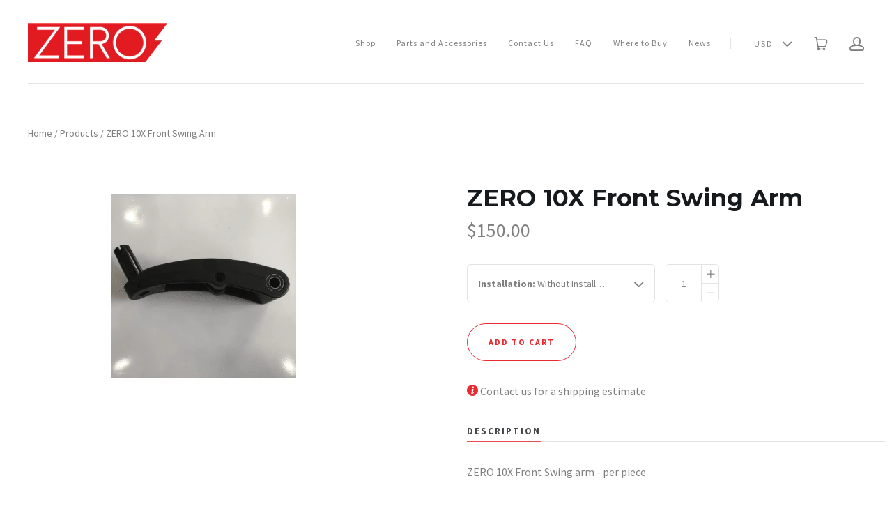

--- FILE ---
content_type: text/html; charset=utf-8
request_url: https://zeroelectricscooter.com/products/zero-10x-swing-arm-1
body_size: 14212
content:

<!doctype html>
<!--[if lt IE 7]><html class="no-js lt-ie10 lt-ie9 lt-ie8 lt-ie7" lang="en"><![endif]-->
<!--[if IE 7]><html class="no-js lt-ie10 lt-ie9 lt-ie8" lang="en"><![endif]-->
<!--[if IE 8]><html class="no-js lt-ie10 lt-ie9" lang="en"><![endif]-->
<!--[if IE 9 ]><html class="ie9 lt-ie10 no-js" lang="en"><![endif]-->
<!--[if (gt IE 9)|!(IE)]><html class="no-js" lang="en"><![endif]-->

<head>
  <meta charset="utf-8">
  <meta http-equiv="x-ua-compatible" content="ie=edge">

  

  
    <title>ZERO 10X Front Swing Arm | ZERO Electric Scooters</title>
  

  
    <meta name="description" content="ZERO 10X Front Swing arm - per piece" />
  

  
  <link rel="shortcut icon" href="//zeroelectricscooter.com/cdn/shop/files/3_28_32x32.jpg?v=1614314141" type="image/png">


  <link rel="canonical" href="https://zeroelectricscooter.com/products/zero-10x-swing-arm-1" />
  <meta name="viewport" content="width=device-width,initial-scale=1" />

  <script>window.performance && window.performance.mark && window.performance.mark('shopify.content_for_header.start');</script><meta id="shopify-digital-wallet" name="shopify-digital-wallet" content="/18097915/digital_wallets/dialog">
<meta name="shopify-checkout-api-token" content="41cd967425e9eb32aa036e19dcab938a">
<meta id="in-context-paypal-metadata" data-shop-id="18097915" data-venmo-supported="false" data-environment="production" data-locale="en_US" data-paypal-v4="true" data-currency="USD">
<link rel="alternate" type="application/json+oembed" href="https://zeroelectricscooter.com/products/zero-10x-swing-arm-1.oembed">
<script async="async" src="/checkouts/internal/preloads.js?locale=en-US"></script>
<link rel="preconnect" href="https://shop.app" crossorigin="anonymous">
<script async="async" src="https://shop.app/checkouts/internal/preloads.js?locale=en-US&shop_id=18097915" crossorigin="anonymous"></script>
<script id="apple-pay-shop-capabilities" type="application/json">{"shopId":18097915,"countryCode":"SG","currencyCode":"USD","merchantCapabilities":["supports3DS"],"merchantId":"gid:\/\/shopify\/Shop\/18097915","merchantName":"ZERO Electric Scooters","requiredBillingContactFields":["postalAddress","email","phone"],"requiredShippingContactFields":["postalAddress","email","phone"],"shippingType":"shipping","supportedNetworks":["visa","masterCard","amex"],"total":{"type":"pending","label":"ZERO Electric Scooters","amount":"1.00"},"shopifyPaymentsEnabled":true,"supportsSubscriptions":true}</script>
<script id="shopify-features" type="application/json">{"accessToken":"41cd967425e9eb32aa036e19dcab938a","betas":["rich-media-storefront-analytics"],"domain":"zeroelectricscooter.com","predictiveSearch":true,"shopId":18097915,"locale":"en"}</script>
<script>var Shopify = Shopify || {};
Shopify.shop = "batterysolutions.myshopify.com";
Shopify.locale = "en";
Shopify.currency = {"active":"USD","rate":"1.0"};
Shopify.country = "US";
Shopify.theme = {"name":"Launch","id":143471361,"schema_name":"Launch","schema_version":"v2.3.5","theme_store_id":793,"role":"main"};
Shopify.theme.handle = "null";
Shopify.theme.style = {"id":null,"handle":null};
Shopify.cdnHost = "zeroelectricscooter.com/cdn";
Shopify.routes = Shopify.routes || {};
Shopify.routes.root = "/";</script>
<script type="module">!function(o){(o.Shopify=o.Shopify||{}).modules=!0}(window);</script>
<script>!function(o){function n(){var o=[];function n(){o.push(Array.prototype.slice.apply(arguments))}return n.q=o,n}var t=o.Shopify=o.Shopify||{};t.loadFeatures=n(),t.autoloadFeatures=n()}(window);</script>
<script>
  window.ShopifyPay = window.ShopifyPay || {};
  window.ShopifyPay.apiHost = "shop.app\/pay";
  window.ShopifyPay.redirectState = null;
</script>
<script id="shop-js-analytics" type="application/json">{"pageType":"product"}</script>
<script defer="defer" async type="module" src="//zeroelectricscooter.com/cdn/shopifycloud/shop-js/modules/v2/client.init-shop-cart-sync_C5BV16lS.en.esm.js"></script>
<script defer="defer" async type="module" src="//zeroelectricscooter.com/cdn/shopifycloud/shop-js/modules/v2/chunk.common_CygWptCX.esm.js"></script>
<script type="module">
  await import("//zeroelectricscooter.com/cdn/shopifycloud/shop-js/modules/v2/client.init-shop-cart-sync_C5BV16lS.en.esm.js");
await import("//zeroelectricscooter.com/cdn/shopifycloud/shop-js/modules/v2/chunk.common_CygWptCX.esm.js");

  window.Shopify.SignInWithShop?.initShopCartSync?.({"fedCMEnabled":true,"windoidEnabled":true});

</script>
<script>
  window.Shopify = window.Shopify || {};
  if (!window.Shopify.featureAssets) window.Shopify.featureAssets = {};
  window.Shopify.featureAssets['shop-js'] = {"shop-cart-sync":["modules/v2/client.shop-cart-sync_ZFArdW7E.en.esm.js","modules/v2/chunk.common_CygWptCX.esm.js"],"init-fed-cm":["modules/v2/client.init-fed-cm_CmiC4vf6.en.esm.js","modules/v2/chunk.common_CygWptCX.esm.js"],"shop-button":["modules/v2/client.shop-button_tlx5R9nI.en.esm.js","modules/v2/chunk.common_CygWptCX.esm.js"],"shop-cash-offers":["modules/v2/client.shop-cash-offers_DOA2yAJr.en.esm.js","modules/v2/chunk.common_CygWptCX.esm.js","modules/v2/chunk.modal_D71HUcav.esm.js"],"init-windoid":["modules/v2/client.init-windoid_sURxWdc1.en.esm.js","modules/v2/chunk.common_CygWptCX.esm.js"],"shop-toast-manager":["modules/v2/client.shop-toast-manager_ClPi3nE9.en.esm.js","modules/v2/chunk.common_CygWptCX.esm.js"],"init-shop-email-lookup-coordinator":["modules/v2/client.init-shop-email-lookup-coordinator_B8hsDcYM.en.esm.js","modules/v2/chunk.common_CygWptCX.esm.js"],"init-shop-cart-sync":["modules/v2/client.init-shop-cart-sync_C5BV16lS.en.esm.js","modules/v2/chunk.common_CygWptCX.esm.js"],"avatar":["modules/v2/client.avatar_BTnouDA3.en.esm.js"],"pay-button":["modules/v2/client.pay-button_FdsNuTd3.en.esm.js","modules/v2/chunk.common_CygWptCX.esm.js"],"init-customer-accounts":["modules/v2/client.init-customer-accounts_DxDtT_ad.en.esm.js","modules/v2/client.shop-login-button_C5VAVYt1.en.esm.js","modules/v2/chunk.common_CygWptCX.esm.js","modules/v2/chunk.modal_D71HUcav.esm.js"],"init-shop-for-new-customer-accounts":["modules/v2/client.init-shop-for-new-customer-accounts_ChsxoAhi.en.esm.js","modules/v2/client.shop-login-button_C5VAVYt1.en.esm.js","modules/v2/chunk.common_CygWptCX.esm.js","modules/v2/chunk.modal_D71HUcav.esm.js"],"shop-login-button":["modules/v2/client.shop-login-button_C5VAVYt1.en.esm.js","modules/v2/chunk.common_CygWptCX.esm.js","modules/v2/chunk.modal_D71HUcav.esm.js"],"init-customer-accounts-sign-up":["modules/v2/client.init-customer-accounts-sign-up_CPSyQ0Tj.en.esm.js","modules/v2/client.shop-login-button_C5VAVYt1.en.esm.js","modules/v2/chunk.common_CygWptCX.esm.js","modules/v2/chunk.modal_D71HUcav.esm.js"],"shop-follow-button":["modules/v2/client.shop-follow-button_Cva4Ekp9.en.esm.js","modules/v2/chunk.common_CygWptCX.esm.js","modules/v2/chunk.modal_D71HUcav.esm.js"],"checkout-modal":["modules/v2/client.checkout-modal_BPM8l0SH.en.esm.js","modules/v2/chunk.common_CygWptCX.esm.js","modules/v2/chunk.modal_D71HUcav.esm.js"],"lead-capture":["modules/v2/client.lead-capture_Bi8yE_yS.en.esm.js","modules/v2/chunk.common_CygWptCX.esm.js","modules/v2/chunk.modal_D71HUcav.esm.js"],"shop-login":["modules/v2/client.shop-login_D6lNrXab.en.esm.js","modules/v2/chunk.common_CygWptCX.esm.js","modules/v2/chunk.modal_D71HUcav.esm.js"],"payment-terms":["modules/v2/client.payment-terms_CZxnsJam.en.esm.js","modules/v2/chunk.common_CygWptCX.esm.js","modules/v2/chunk.modal_D71HUcav.esm.js"]};
</script>
<script id="__st">var __st={"a":18097915,"offset":28800,"reqid":"332775e5-f0cc-442f-9002-adea9aaece6b-1768789978","pageurl":"zeroelectricscooter.com\/products\/zero-10x-swing-arm-1","u":"419629821458","p":"product","rtyp":"product","rid":5250944041121};</script>
<script>window.ShopifyPaypalV4VisibilityTracking = true;</script>
<script id="captcha-bootstrap">!function(){'use strict';const t='contact',e='account',n='new_comment',o=[[t,t],['blogs',n],['comments',n],[t,'customer']],c=[[e,'customer_login'],[e,'guest_login'],[e,'recover_customer_password'],[e,'create_customer']],r=t=>t.map((([t,e])=>`form[action*='/${t}']:not([data-nocaptcha='true']) input[name='form_type'][value='${e}']`)).join(','),a=t=>()=>t?[...document.querySelectorAll(t)].map((t=>t.form)):[];function s(){const t=[...o],e=r(t);return a(e)}const i='password',u='form_key',d=['recaptcha-v3-token','g-recaptcha-response','h-captcha-response',i],f=()=>{try{return window.sessionStorage}catch{return}},m='__shopify_v',_=t=>t.elements[u];function p(t,e,n=!1){try{const o=window.sessionStorage,c=JSON.parse(o.getItem(e)),{data:r}=function(t){const{data:e,action:n}=t;return t[m]||n?{data:e,action:n}:{data:t,action:n}}(c);for(const[e,n]of Object.entries(r))t.elements[e]&&(t.elements[e].value=n);n&&o.removeItem(e)}catch(o){console.error('form repopulation failed',{error:o})}}const l='form_type',E='cptcha';function T(t){t.dataset[E]=!0}const w=window,h=w.document,L='Shopify',v='ce_forms',y='captcha';let A=!1;((t,e)=>{const n=(g='f06e6c50-85a8-45c8-87d0-21a2b65856fe',I='https://cdn.shopify.com/shopifycloud/storefront-forms-hcaptcha/ce_storefront_forms_captcha_hcaptcha.v1.5.2.iife.js',D={infoText:'Protected by hCaptcha',privacyText:'Privacy',termsText:'Terms'},(t,e,n)=>{const o=w[L][v],c=o.bindForm;if(c)return c(t,g,e,D).then(n);var r;o.q.push([[t,g,e,D],n]),r=I,A||(h.body.append(Object.assign(h.createElement('script'),{id:'captcha-provider',async:!0,src:r})),A=!0)});var g,I,D;w[L]=w[L]||{},w[L][v]=w[L][v]||{},w[L][v].q=[],w[L][y]=w[L][y]||{},w[L][y].protect=function(t,e){n(t,void 0,e),T(t)},Object.freeze(w[L][y]),function(t,e,n,w,h,L){const[v,y,A,g]=function(t,e,n){const i=e?o:[],u=t?c:[],d=[...i,...u],f=r(d),m=r(i),_=r(d.filter((([t,e])=>n.includes(e))));return[a(f),a(m),a(_),s()]}(w,h,L),I=t=>{const e=t.target;return e instanceof HTMLFormElement?e:e&&e.form},D=t=>v().includes(t);t.addEventListener('submit',(t=>{const e=I(t);if(!e)return;const n=D(e)&&!e.dataset.hcaptchaBound&&!e.dataset.recaptchaBound,o=_(e),c=g().includes(e)&&(!o||!o.value);(n||c)&&t.preventDefault(),c&&!n&&(function(t){try{if(!f())return;!function(t){const e=f();if(!e)return;const n=_(t);if(!n)return;const o=n.value;o&&e.removeItem(o)}(t);const e=Array.from(Array(32),(()=>Math.random().toString(36)[2])).join('');!function(t,e){_(t)||t.append(Object.assign(document.createElement('input'),{type:'hidden',name:u})),t.elements[u].value=e}(t,e),function(t,e){const n=f();if(!n)return;const o=[...t.querySelectorAll(`input[type='${i}']`)].map((({name:t})=>t)),c=[...d,...o],r={};for(const[a,s]of new FormData(t).entries())c.includes(a)||(r[a]=s);n.setItem(e,JSON.stringify({[m]:1,action:t.action,data:r}))}(t,e)}catch(e){console.error('failed to persist form',e)}}(e),e.submit())}));const S=(t,e)=>{t&&!t.dataset[E]&&(n(t,e.some((e=>e===t))),T(t))};for(const o of['focusin','change'])t.addEventListener(o,(t=>{const e=I(t);D(e)&&S(e,y())}));const B=e.get('form_key'),M=e.get(l),P=B&&M;t.addEventListener('DOMContentLoaded',(()=>{const t=y();if(P)for(const e of t)e.elements[l].value===M&&p(e,B);[...new Set([...A(),...v().filter((t=>'true'===t.dataset.shopifyCaptcha))])].forEach((e=>S(e,t)))}))}(h,new URLSearchParams(w.location.search),n,t,e,['guest_login'])})(!0,!0)}();</script>
<script integrity="sha256-4kQ18oKyAcykRKYeNunJcIwy7WH5gtpwJnB7kiuLZ1E=" data-source-attribution="shopify.loadfeatures" defer="defer" src="//zeroelectricscooter.com/cdn/shopifycloud/storefront/assets/storefront/load_feature-a0a9edcb.js" crossorigin="anonymous"></script>
<script crossorigin="anonymous" defer="defer" src="//zeroelectricscooter.com/cdn/shopifycloud/storefront/assets/shopify_pay/storefront-65b4c6d7.js?v=20250812"></script>
<script data-source-attribution="shopify.dynamic_checkout.dynamic.init">var Shopify=Shopify||{};Shopify.PaymentButton=Shopify.PaymentButton||{isStorefrontPortableWallets:!0,init:function(){window.Shopify.PaymentButton.init=function(){};var t=document.createElement("script");t.src="https://zeroelectricscooter.com/cdn/shopifycloud/portable-wallets/latest/portable-wallets.en.js",t.type="module",document.head.appendChild(t)}};
</script>
<script data-source-attribution="shopify.dynamic_checkout.buyer_consent">
  function portableWalletsHideBuyerConsent(e){var t=document.getElementById("shopify-buyer-consent"),n=document.getElementById("shopify-subscription-policy-button");t&&n&&(t.classList.add("hidden"),t.setAttribute("aria-hidden","true"),n.removeEventListener("click",e))}function portableWalletsShowBuyerConsent(e){var t=document.getElementById("shopify-buyer-consent"),n=document.getElementById("shopify-subscription-policy-button");t&&n&&(t.classList.remove("hidden"),t.removeAttribute("aria-hidden"),n.addEventListener("click",e))}window.Shopify?.PaymentButton&&(window.Shopify.PaymentButton.hideBuyerConsent=portableWalletsHideBuyerConsent,window.Shopify.PaymentButton.showBuyerConsent=portableWalletsShowBuyerConsent);
</script>
<script data-source-attribution="shopify.dynamic_checkout.cart.bootstrap">document.addEventListener("DOMContentLoaded",(function(){function t(){return document.querySelector("shopify-accelerated-checkout-cart, shopify-accelerated-checkout")}if(t())Shopify.PaymentButton.init();else{new MutationObserver((function(e,n){t()&&(Shopify.PaymentButton.init(),n.disconnect())})).observe(document.body,{childList:!0,subtree:!0})}}));
</script>
<link id="shopify-accelerated-checkout-styles" rel="stylesheet" media="screen" href="https://zeroelectricscooter.com/cdn/shopifycloud/portable-wallets/latest/accelerated-checkout-backwards-compat.css" crossorigin="anonymous">
<style id="shopify-accelerated-checkout-cart">
        #shopify-buyer-consent {
  margin-top: 1em;
  display: inline-block;
  width: 100%;
}

#shopify-buyer-consent.hidden {
  display: none;
}

#shopify-subscription-policy-button {
  background: none;
  border: none;
  padding: 0;
  text-decoration: underline;
  font-size: inherit;
  cursor: pointer;
}

#shopify-subscription-policy-button::before {
  box-shadow: none;
}

      </style>

<script>window.performance && window.performance.mark && window.performance.mark('shopify.content_for_header.end');</script>

  




<meta property="og:site_name" content="ZERO Electric Scooters">
<meta property="og:url" content="https://zeroelectricscooter.com/products/zero-10x-swing-arm-1">
<meta property="og:title" content="ZERO 10X Front Swing Arm">
<meta property="og:type" content="product">
<meta property="og:description" content="ZERO 10X Front Swing arm - per piece"><meta property="og:price:amount" content="150.00">
  <meta property="og:price:currency" content="USD"><meta property="og:image" content="http://zeroelectricscooter.com/cdn/shop/products/Screen_Shot_2018-10-22_at_12.27.36_pm_1710a793-aca1-4842-a753-c81508b7de4e_1024x1024.png?v=1634351771">
<meta property="og:image:secure_url" content="https://zeroelectricscooter.com/cdn/shop/products/Screen_Shot_2018-10-22_at_12.27.36_pm_1710a793-aca1-4842-a753-c81508b7de4e_1024x1024.png?v=1634351771">

<meta name="twitter:site" content="@">
<meta name="twitter:card" content="summary_large_image">
<meta name="twitter:title" content="ZERO 10X Front Swing Arm">
<meta name="twitter:description" content="ZERO 10X Front Swing arm - per piece">

  <link rel="preconnect" href="//cdn.shopify.com">
<link rel="preconnect" href="//code.ionicframework.com">
<link rel="preconnect" href="//fonts.googleapis.com">

<!-- Theme CSS -->
<link href="//zeroelectricscooter.com/cdn/shop/t/3/assets/theme.scss.css?v=9423503937771206091674755973" rel="stylesheet" type="text/css" media="all" />
<link href="//code.ionicframework.com/ionicons/2.0.1/css/ionicons.min.css" rel="stylesheet" type="text/css" media="all" />

<!-- Theme Google Fonts -->




            <link href='//fonts.googleapis.com/css?family=Source+Sans+Pro:300italic,400italic,700italic,300,400,700' rel='stylesheet' type='text/css'>            <link href='//fonts.googleapis.com/css?family=Montserrat:400,700' rel='stylesheet' type='text/css'>                                                


<!-- Store object -->




  <script type="text/javascript">    Theme = {};    Theme.version = "2.3.5";    Theme.currency = 'USD';    shopCurrency = 'USD'; /* used by shipping calculator */    Theme.moneyFormat = "${{amount}}";    Theme.moneyFormatCurrency = "${{amount}} USD";          Theme.currencySwitcher = true;              Theme.currencySwitcherFormat = 'money_with_currency_format';        Theme.moneyFormat = "${{amount}} USD";                    Theme.defaultCurrency = 'USD';            </script>


  
  <link href="//zeroelectricscooter.com/cdn/shop/t/3/assets/vallenato.css?v=2350978033421672651522343535" rel="stylesheet" type="text/css" media="all" />
  <script src="//zeroelectricscooter.com/cdn/shop/t/3/assets/vallenato.js?v=116283344372471594561522336831" type="text/javascript"></script>
<link href="https://monorail-edge.shopifysvc.com" rel="dns-prefetch">
<script>(function(){if ("sendBeacon" in navigator && "performance" in window) {try {var session_token_from_headers = performance.getEntriesByType('navigation')[0].serverTiming.find(x => x.name == '_s').description;} catch {var session_token_from_headers = undefined;}var session_cookie_matches = document.cookie.match(/_shopify_s=([^;]*)/);var session_token_from_cookie = session_cookie_matches && session_cookie_matches.length === 2 ? session_cookie_matches[1] : "";var session_token = session_token_from_headers || session_token_from_cookie || "";function handle_abandonment_event(e) {var entries = performance.getEntries().filter(function(entry) {return /monorail-edge.shopifysvc.com/.test(entry.name);});if (!window.abandonment_tracked && entries.length === 0) {window.abandonment_tracked = true;var currentMs = Date.now();var navigation_start = performance.timing.navigationStart;var payload = {shop_id: 18097915,url: window.location.href,navigation_start,duration: currentMs - navigation_start,session_token,page_type: "product"};window.navigator.sendBeacon("https://monorail-edge.shopifysvc.com/v1/produce", JSON.stringify({schema_id: "online_store_buyer_site_abandonment/1.1",payload: payload,metadata: {event_created_at_ms: currentMs,event_sent_at_ms: currentMs}}));}}window.addEventListener('pagehide', handle_abandonment_event);}}());</script>
<script id="web-pixels-manager-setup">(function e(e,d,r,n,o){if(void 0===o&&(o={}),!Boolean(null===(a=null===(i=window.Shopify)||void 0===i?void 0:i.analytics)||void 0===a?void 0:a.replayQueue)){var i,a;window.Shopify=window.Shopify||{};var t=window.Shopify;t.analytics=t.analytics||{};var s=t.analytics;s.replayQueue=[],s.publish=function(e,d,r){return s.replayQueue.push([e,d,r]),!0};try{self.performance.mark("wpm:start")}catch(e){}var l=function(){var e={modern:/Edge?\/(1{2}[4-9]|1[2-9]\d|[2-9]\d{2}|\d{4,})\.\d+(\.\d+|)|Firefox\/(1{2}[4-9]|1[2-9]\d|[2-9]\d{2}|\d{4,})\.\d+(\.\d+|)|Chrom(ium|e)\/(9{2}|\d{3,})\.\d+(\.\d+|)|(Maci|X1{2}).+ Version\/(15\.\d+|(1[6-9]|[2-9]\d|\d{3,})\.\d+)([,.]\d+|)( \(\w+\)|)( Mobile\/\w+|) Safari\/|Chrome.+OPR\/(9{2}|\d{3,})\.\d+\.\d+|(CPU[ +]OS|iPhone[ +]OS|CPU[ +]iPhone|CPU IPhone OS|CPU iPad OS)[ +]+(15[._]\d+|(1[6-9]|[2-9]\d|\d{3,})[._]\d+)([._]\d+|)|Android:?[ /-](13[3-9]|1[4-9]\d|[2-9]\d{2}|\d{4,})(\.\d+|)(\.\d+|)|Android.+Firefox\/(13[5-9]|1[4-9]\d|[2-9]\d{2}|\d{4,})\.\d+(\.\d+|)|Android.+Chrom(ium|e)\/(13[3-9]|1[4-9]\d|[2-9]\d{2}|\d{4,})\.\d+(\.\d+|)|SamsungBrowser\/([2-9]\d|\d{3,})\.\d+/,legacy:/Edge?\/(1[6-9]|[2-9]\d|\d{3,})\.\d+(\.\d+|)|Firefox\/(5[4-9]|[6-9]\d|\d{3,})\.\d+(\.\d+|)|Chrom(ium|e)\/(5[1-9]|[6-9]\d|\d{3,})\.\d+(\.\d+|)([\d.]+$|.*Safari\/(?![\d.]+ Edge\/[\d.]+$))|(Maci|X1{2}).+ Version\/(10\.\d+|(1[1-9]|[2-9]\d|\d{3,})\.\d+)([,.]\d+|)( \(\w+\)|)( Mobile\/\w+|) Safari\/|Chrome.+OPR\/(3[89]|[4-9]\d|\d{3,})\.\d+\.\d+|(CPU[ +]OS|iPhone[ +]OS|CPU[ +]iPhone|CPU IPhone OS|CPU iPad OS)[ +]+(10[._]\d+|(1[1-9]|[2-9]\d|\d{3,})[._]\d+)([._]\d+|)|Android:?[ /-](13[3-9]|1[4-9]\d|[2-9]\d{2}|\d{4,})(\.\d+|)(\.\d+|)|Mobile Safari.+OPR\/([89]\d|\d{3,})\.\d+\.\d+|Android.+Firefox\/(13[5-9]|1[4-9]\d|[2-9]\d{2}|\d{4,})\.\d+(\.\d+|)|Android.+Chrom(ium|e)\/(13[3-9]|1[4-9]\d|[2-9]\d{2}|\d{4,})\.\d+(\.\d+|)|Android.+(UC? ?Browser|UCWEB|U3)[ /]?(15\.([5-9]|\d{2,})|(1[6-9]|[2-9]\d|\d{3,})\.\d+)\.\d+|SamsungBrowser\/(5\.\d+|([6-9]|\d{2,})\.\d+)|Android.+MQ{2}Browser\/(14(\.(9|\d{2,})|)|(1[5-9]|[2-9]\d|\d{3,})(\.\d+|))(\.\d+|)|K[Aa][Ii]OS\/(3\.\d+|([4-9]|\d{2,})\.\d+)(\.\d+|)/},d=e.modern,r=e.legacy,n=navigator.userAgent;return n.match(d)?"modern":n.match(r)?"legacy":"unknown"}(),u="modern"===l?"modern":"legacy",c=(null!=n?n:{modern:"",legacy:""})[u],f=function(e){return[e.baseUrl,"/wpm","/b",e.hashVersion,"modern"===e.buildTarget?"m":"l",".js"].join("")}({baseUrl:d,hashVersion:r,buildTarget:u}),m=function(e){var d=e.version,r=e.bundleTarget,n=e.surface,o=e.pageUrl,i=e.monorailEndpoint;return{emit:function(e){var a=e.status,t=e.errorMsg,s=(new Date).getTime(),l=JSON.stringify({metadata:{event_sent_at_ms:s},events:[{schema_id:"web_pixels_manager_load/3.1",payload:{version:d,bundle_target:r,page_url:o,status:a,surface:n,error_msg:t},metadata:{event_created_at_ms:s}}]});if(!i)return console&&console.warn&&console.warn("[Web Pixels Manager] No Monorail endpoint provided, skipping logging."),!1;try{return self.navigator.sendBeacon.bind(self.navigator)(i,l)}catch(e){}var u=new XMLHttpRequest;try{return u.open("POST",i,!0),u.setRequestHeader("Content-Type","text/plain"),u.send(l),!0}catch(e){return console&&console.warn&&console.warn("[Web Pixels Manager] Got an unhandled error while logging to Monorail."),!1}}}}({version:r,bundleTarget:l,surface:e.surface,pageUrl:self.location.href,monorailEndpoint:e.monorailEndpoint});try{o.browserTarget=l,function(e){var d=e.src,r=e.async,n=void 0===r||r,o=e.onload,i=e.onerror,a=e.sri,t=e.scriptDataAttributes,s=void 0===t?{}:t,l=document.createElement("script"),u=document.querySelector("head"),c=document.querySelector("body");if(l.async=n,l.src=d,a&&(l.integrity=a,l.crossOrigin="anonymous"),s)for(var f in s)if(Object.prototype.hasOwnProperty.call(s,f))try{l.dataset[f]=s[f]}catch(e){}if(o&&l.addEventListener("load",o),i&&l.addEventListener("error",i),u)u.appendChild(l);else{if(!c)throw new Error("Did not find a head or body element to append the script");c.appendChild(l)}}({src:f,async:!0,onload:function(){if(!function(){var e,d;return Boolean(null===(d=null===(e=window.Shopify)||void 0===e?void 0:e.analytics)||void 0===d?void 0:d.initialized)}()){var d=window.webPixelsManager.init(e)||void 0;if(d){var r=window.Shopify.analytics;r.replayQueue.forEach((function(e){var r=e[0],n=e[1],o=e[2];d.publishCustomEvent(r,n,o)})),r.replayQueue=[],r.publish=d.publishCustomEvent,r.visitor=d.visitor,r.initialized=!0}}},onerror:function(){return m.emit({status:"failed",errorMsg:"".concat(f," has failed to load")})},sri:function(e){var d=/^sha384-[A-Za-z0-9+/=]+$/;return"string"==typeof e&&d.test(e)}(c)?c:"",scriptDataAttributes:o}),m.emit({status:"loading"})}catch(e){m.emit({status:"failed",errorMsg:(null==e?void 0:e.message)||"Unknown error"})}}})({shopId: 18097915,storefrontBaseUrl: "https://zeroelectricscooter.com",extensionsBaseUrl: "https://extensions.shopifycdn.com/cdn/shopifycloud/web-pixels-manager",monorailEndpoint: "https://monorail-edge.shopifysvc.com/unstable/produce_batch",surface: "storefront-renderer",enabledBetaFlags: ["2dca8a86"],webPixelsConfigList: [{"id":"58949793","eventPayloadVersion":"v1","runtimeContext":"LAX","scriptVersion":"1","type":"CUSTOM","privacyPurposes":["MARKETING"],"name":"Meta pixel (migrated)"},{"id":"104497313","eventPayloadVersion":"v1","runtimeContext":"LAX","scriptVersion":"1","type":"CUSTOM","privacyPurposes":["ANALYTICS"],"name":"Google Analytics tag (migrated)"},{"id":"shopify-app-pixel","configuration":"{}","eventPayloadVersion":"v1","runtimeContext":"STRICT","scriptVersion":"0450","apiClientId":"shopify-pixel","type":"APP","privacyPurposes":["ANALYTICS","MARKETING"]},{"id":"shopify-custom-pixel","eventPayloadVersion":"v1","runtimeContext":"LAX","scriptVersion":"0450","apiClientId":"shopify-pixel","type":"CUSTOM","privacyPurposes":["ANALYTICS","MARKETING"]}],isMerchantRequest: false,initData: {"shop":{"name":"ZERO Electric Scooters","paymentSettings":{"currencyCode":"USD"},"myshopifyDomain":"batterysolutions.myshopify.com","countryCode":"SG","storefrontUrl":"https:\/\/zeroelectricscooter.com"},"customer":null,"cart":null,"checkout":null,"productVariants":[{"price":{"amount":150.0,"currencyCode":"USD"},"product":{"title":"ZERO 10X Front Swing Arm","vendor":"ZERO","id":"5250944041121","untranslatedTitle":"ZERO 10X Front Swing Arm","url":"\/products\/zero-10x-swing-arm-1","type":"Spare Parts"},"id":"34511227224225","image":{"src":"\/\/zeroelectricscooter.com\/cdn\/shop\/products\/Screen_Shot_2018-10-22_at_12.27.36_pm_1710a793-aca1-4842-a753-c81508b7de4e.png?v=1634351771"},"sku":"ZERO-10X-ARM-FRN","title":"Without Installation","untranslatedTitle":"Without Installation"},{"price":{"amount":180.0,"currencyCode":"USD"},"product":{"title":"ZERO 10X Front Swing Arm","vendor":"ZERO","id":"5250944041121","untranslatedTitle":"ZERO 10X Front Swing Arm","url":"\/products\/zero-10x-swing-arm-1","type":"Spare Parts"},"id":"34511227256993","image":{"src":"\/\/zeroelectricscooter.com\/cdn\/shop\/products\/Screen_Shot_2018-10-22_at_12.27.36_pm_1710a793-aca1-4842-a753-c81508b7de4e.png?v=1634351771"},"sku":"ZERO-10X-ARM-FRN-INS","title":"With Installation","untranslatedTitle":"With Installation"}],"purchasingCompany":null},},"https://zeroelectricscooter.com/cdn","fcfee988w5aeb613cpc8e4bc33m6693e112",{"modern":"","legacy":""},{"shopId":"18097915","storefrontBaseUrl":"https:\/\/zeroelectricscooter.com","extensionBaseUrl":"https:\/\/extensions.shopifycdn.com\/cdn\/shopifycloud\/web-pixels-manager","surface":"storefront-renderer","enabledBetaFlags":"[\"2dca8a86\"]","isMerchantRequest":"false","hashVersion":"fcfee988w5aeb613cpc8e4bc33m6693e112","publish":"custom","events":"[[\"page_viewed\",{}],[\"product_viewed\",{\"productVariant\":{\"price\":{\"amount\":150.0,\"currencyCode\":\"USD\"},\"product\":{\"title\":\"ZERO 10X Front Swing Arm\",\"vendor\":\"ZERO\",\"id\":\"5250944041121\",\"untranslatedTitle\":\"ZERO 10X Front Swing Arm\",\"url\":\"\/products\/zero-10x-swing-arm-1\",\"type\":\"Spare Parts\"},\"id\":\"34511227224225\",\"image\":{\"src\":\"\/\/zeroelectricscooter.com\/cdn\/shop\/products\/Screen_Shot_2018-10-22_at_12.27.36_pm_1710a793-aca1-4842-a753-c81508b7de4e.png?v=1634351771\"},\"sku\":\"ZERO-10X-ARM-FRN\",\"title\":\"Without Installation\",\"untranslatedTitle\":\"Without Installation\"}}]]"});</script><script>
  window.ShopifyAnalytics = window.ShopifyAnalytics || {};
  window.ShopifyAnalytics.meta = window.ShopifyAnalytics.meta || {};
  window.ShopifyAnalytics.meta.currency = 'USD';
  var meta = {"product":{"id":5250944041121,"gid":"gid:\/\/shopify\/Product\/5250944041121","vendor":"ZERO","type":"Spare Parts","handle":"zero-10x-swing-arm-1","variants":[{"id":34511227224225,"price":15000,"name":"ZERO 10X Front Swing Arm - Without Installation","public_title":"Without Installation","sku":"ZERO-10X-ARM-FRN"},{"id":34511227256993,"price":18000,"name":"ZERO 10X Front Swing Arm - With Installation","public_title":"With Installation","sku":"ZERO-10X-ARM-FRN-INS"}],"remote":false},"page":{"pageType":"product","resourceType":"product","resourceId":5250944041121,"requestId":"332775e5-f0cc-442f-9002-adea9aaece6b-1768789978"}};
  for (var attr in meta) {
    window.ShopifyAnalytics.meta[attr] = meta[attr];
  }
</script>
<script class="analytics">
  (function () {
    var customDocumentWrite = function(content) {
      var jquery = null;

      if (window.jQuery) {
        jquery = window.jQuery;
      } else if (window.Checkout && window.Checkout.$) {
        jquery = window.Checkout.$;
      }

      if (jquery) {
        jquery('body').append(content);
      }
    };

    var hasLoggedConversion = function(token) {
      if (token) {
        return document.cookie.indexOf('loggedConversion=' + token) !== -1;
      }
      return false;
    }

    var setCookieIfConversion = function(token) {
      if (token) {
        var twoMonthsFromNow = new Date(Date.now());
        twoMonthsFromNow.setMonth(twoMonthsFromNow.getMonth() + 2);

        document.cookie = 'loggedConversion=' + token + '; expires=' + twoMonthsFromNow;
      }
    }

    var trekkie = window.ShopifyAnalytics.lib = window.trekkie = window.trekkie || [];
    if (trekkie.integrations) {
      return;
    }
    trekkie.methods = [
      'identify',
      'page',
      'ready',
      'track',
      'trackForm',
      'trackLink'
    ];
    trekkie.factory = function(method) {
      return function() {
        var args = Array.prototype.slice.call(arguments);
        args.unshift(method);
        trekkie.push(args);
        return trekkie;
      };
    };
    for (var i = 0; i < trekkie.methods.length; i++) {
      var key = trekkie.methods[i];
      trekkie[key] = trekkie.factory(key);
    }
    trekkie.load = function(config) {
      trekkie.config = config || {};
      trekkie.config.initialDocumentCookie = document.cookie;
      var first = document.getElementsByTagName('script')[0];
      var script = document.createElement('script');
      script.type = 'text/javascript';
      script.onerror = function(e) {
        var scriptFallback = document.createElement('script');
        scriptFallback.type = 'text/javascript';
        scriptFallback.onerror = function(error) {
                var Monorail = {
      produce: function produce(monorailDomain, schemaId, payload) {
        var currentMs = new Date().getTime();
        var event = {
          schema_id: schemaId,
          payload: payload,
          metadata: {
            event_created_at_ms: currentMs,
            event_sent_at_ms: currentMs
          }
        };
        return Monorail.sendRequest("https://" + monorailDomain + "/v1/produce", JSON.stringify(event));
      },
      sendRequest: function sendRequest(endpointUrl, payload) {
        // Try the sendBeacon API
        if (window && window.navigator && typeof window.navigator.sendBeacon === 'function' && typeof window.Blob === 'function' && !Monorail.isIos12()) {
          var blobData = new window.Blob([payload], {
            type: 'text/plain'
          });

          if (window.navigator.sendBeacon(endpointUrl, blobData)) {
            return true;
          } // sendBeacon was not successful

        } // XHR beacon

        var xhr = new XMLHttpRequest();

        try {
          xhr.open('POST', endpointUrl);
          xhr.setRequestHeader('Content-Type', 'text/plain');
          xhr.send(payload);
        } catch (e) {
          console.log(e);
        }

        return false;
      },
      isIos12: function isIos12() {
        return window.navigator.userAgent.lastIndexOf('iPhone; CPU iPhone OS 12_') !== -1 || window.navigator.userAgent.lastIndexOf('iPad; CPU OS 12_') !== -1;
      }
    };
    Monorail.produce('monorail-edge.shopifysvc.com',
      'trekkie_storefront_load_errors/1.1',
      {shop_id: 18097915,
      theme_id: 143471361,
      app_name: "storefront",
      context_url: window.location.href,
      source_url: "//zeroelectricscooter.com/cdn/s/trekkie.storefront.cd680fe47e6c39ca5d5df5f0a32d569bc48c0f27.min.js"});

        };
        scriptFallback.async = true;
        scriptFallback.src = '//zeroelectricscooter.com/cdn/s/trekkie.storefront.cd680fe47e6c39ca5d5df5f0a32d569bc48c0f27.min.js';
        first.parentNode.insertBefore(scriptFallback, first);
      };
      script.async = true;
      script.src = '//zeroelectricscooter.com/cdn/s/trekkie.storefront.cd680fe47e6c39ca5d5df5f0a32d569bc48c0f27.min.js';
      first.parentNode.insertBefore(script, first);
    };
    trekkie.load(
      {"Trekkie":{"appName":"storefront","development":false,"defaultAttributes":{"shopId":18097915,"isMerchantRequest":null,"themeId":143471361,"themeCityHash":"4443027255757078970","contentLanguage":"en","currency":"USD","eventMetadataId":"e1aa411d-a82e-454c-b0f2-143a200ecfd3"},"isServerSideCookieWritingEnabled":true,"monorailRegion":"shop_domain","enabledBetaFlags":["65f19447"]},"Session Attribution":{},"S2S":{"facebookCapiEnabled":false,"source":"trekkie-storefront-renderer","apiClientId":580111}}
    );

    var loaded = false;
    trekkie.ready(function() {
      if (loaded) return;
      loaded = true;

      window.ShopifyAnalytics.lib = window.trekkie;

      var originalDocumentWrite = document.write;
      document.write = customDocumentWrite;
      try { window.ShopifyAnalytics.merchantGoogleAnalytics.call(this); } catch(error) {};
      document.write = originalDocumentWrite;

      window.ShopifyAnalytics.lib.page(null,{"pageType":"product","resourceType":"product","resourceId":5250944041121,"requestId":"332775e5-f0cc-442f-9002-adea9aaece6b-1768789978","shopifyEmitted":true});

      var match = window.location.pathname.match(/checkouts\/(.+)\/(thank_you|post_purchase)/)
      var token = match? match[1]: undefined;
      if (!hasLoggedConversion(token)) {
        setCookieIfConversion(token);
        window.ShopifyAnalytics.lib.track("Viewed Product",{"currency":"USD","variantId":34511227224225,"productId":5250944041121,"productGid":"gid:\/\/shopify\/Product\/5250944041121","name":"ZERO 10X Front Swing Arm - Without Installation","price":"150.00","sku":"ZERO-10X-ARM-FRN","brand":"ZERO","variant":"Without Installation","category":"Spare Parts","nonInteraction":true,"remote":false},undefined,undefined,{"shopifyEmitted":true});
      window.ShopifyAnalytics.lib.track("monorail:\/\/trekkie_storefront_viewed_product\/1.1",{"currency":"USD","variantId":34511227224225,"productId":5250944041121,"productGid":"gid:\/\/shopify\/Product\/5250944041121","name":"ZERO 10X Front Swing Arm - Without Installation","price":"150.00","sku":"ZERO-10X-ARM-FRN","brand":"ZERO","variant":"Without Installation","category":"Spare Parts","nonInteraction":true,"remote":false,"referer":"https:\/\/zeroelectricscooter.com\/products\/zero-10x-swing-arm-1"});
      }
    });


        var eventsListenerScript = document.createElement('script');
        eventsListenerScript.async = true;
        eventsListenerScript.src = "//zeroelectricscooter.com/cdn/shopifycloud/storefront/assets/shop_events_listener-3da45d37.js";
        document.getElementsByTagName('head')[0].appendChild(eventsListenerScript);

})();</script>
  <script>
  if (!window.ga || (window.ga && typeof window.ga !== 'function')) {
    window.ga = function ga() {
      (window.ga.q = window.ga.q || []).push(arguments);
      if (window.Shopify && window.Shopify.analytics && typeof window.Shopify.analytics.publish === 'function') {
        window.Shopify.analytics.publish("ga_stub_called", {}, {sendTo: "google_osp_migration"});
      }
      console.error("Shopify's Google Analytics stub called with:", Array.from(arguments), "\nSee https://help.shopify.com/manual/promoting-marketing/pixels/pixel-migration#google for more information.");
    };
    if (window.Shopify && window.Shopify.analytics && typeof window.Shopify.analytics.publish === 'function') {
      window.Shopify.analytics.publish("ga_stub_initialized", {}, {sendTo: "google_osp_migration"});
    }
  }
</script>
<script
  defer
  src="https://zeroelectricscooter.com/cdn/shopifycloud/perf-kit/shopify-perf-kit-3.0.4.min.js"
  data-application="storefront-renderer"
  data-shop-id="18097915"
  data-render-region="gcp-us-central1"
  data-page-type="product"
  data-theme-instance-id="143471361"
  data-theme-name="Launch"
  data-theme-version="v2.3.5"
  data-monorail-region="shop_domain"
  data-resource-timing-sampling-rate="10"
  data-shs="true"
  data-shs-beacon="true"
  data-shs-export-with-fetch="true"
  data-shs-logs-sample-rate="1"
  data-shs-beacon-endpoint="https://zeroelectricscooter.com/api/collect"
></script>
</head>




  




  

<body class="template-product">

  <div id="shopify-section-general-header" class="shopify-section">















<div
  class="header    sticky-header  "
  
    data-sticky-header
  
  data-main-header="header"
  data-section-id="general-header"
  data-section-type="header">
  <div class="main-header-wrapper">
    <div class="main-header" role="banner" data-header-content>
      <div class="branding alternate-logo-in-drawer has-logo">
        <a class="branding-logo-link" href="/">
          
            <img
              class="branding-logo-image logo-regular"
              alt="ZERO Electric Scooters"
              src="//zeroelectricscooter.com/cdn/shop/files/ZERO_LOGO_Transparaent_200x100.png?v=1614312447"
              data-header-logo>
            
              <img
                class="branding-logo-image logo-alternate"
                alt="ZERO Electric Scooters"
                src="//zeroelectricscooter.com/cdn/shop/files/ZERO_LOGO_Transparaent_200x100.png?v=1614312447"
                data-header-logo>
            
          
        </a>
      </div>
      
      <div class="header-tools">
        
          <nav class="navigation">
  <ul class="header-navigation-list clearfix">
    
      
      
      
      <li class="header-navigation-list-item" tabindex="-1">
        <a
          class="header-navigation-link primary-link "
          href="/collections/the-zero-scooter-collection"
          tabindex="0"
          
        >
          Shop
        </a>
        
      </li>
    
      
      
      
      <li class="header-navigation-list-item" tabindex="-1">
        <a
          class="header-navigation-link primary-link "
          href="/collections"
          tabindex="0"
          
        >
          Parts and Accessories
        </a>
        
      </li>
    
      
      
      
      <li class="header-navigation-list-item" tabindex="-1">
        <a
          class="header-navigation-link primary-link "
          href="/pages/contact-us"
          tabindex="0"
          
        >
          Contact Us
        </a>
        
      </li>
    
      
      
      
      <li class="header-navigation-list-item" tabindex="-1">
        <a
          class="header-navigation-link primary-link "
          href="/pages/faq"
          tabindex="0"
          
        >
          FAQ
        </a>
        
      </li>
    
      
      
      
      <li class="header-navigation-list-item" tabindex="-1">
        <a
          class="header-navigation-link primary-link "
          href="/pages/where-to-buy"
          tabindex="0"
          
        >
          Where to Buy
        </a>
        
      </li>
    
      
      
      
      <li class="header-navigation-list-item" tabindex="-1">
        <a
          class="header-navigation-link primary-link "
          href="/blogs/news"
          tabindex="0"
          
        >
          News
        </a>
        
      </li>
    
  </ul>
</nav>

        
        <div class="header-actions">
          <div class="header-actions-list">
            <div class="header-actions-list-item header-currency-switcher currency-switcher coin-container"></div>
            
              <div class="header-actions-list-item header-currency-switcher currency-switcher">
                <div class="select-wrapper">
  <div class="selected-text selected-currency"></div>
  <select name="currencies" tabindex="0">
    
    
    <option value="USD" selected="selected">USD</option>
    
      
        <option value="INR">INR</option>
      
    
      
        <option value="GBP">GBP</option>
      
    
      
        <option value="CAD">CAD</option>
      
    
      
    
      
        <option value="AUD">AUD</option>
      
    
      
        <option value="EUR">EUR</option>
      
    
      
        <option value="JPY">JPY</option>
      
    
  </select>
</div>

              </div>
            
            
            
              <a class="header-actions-list-item icon-cart header-cart-link" href="/cart"  tabindex="0">
                <span class="header-cart-count ">0</span>
              </a>
            
            
              
                <a class="header-actions-list-item header-account-link icon-head" href="/account"></a>
              
            
            <a class="header-actions-list-item drawer-toggle" data-drawer-toggle tabindex="0" href="#">
              <span class="icon-menu"></span>
              <span class="icon-cross"></span>
            </a>
          </div>
        </div>
      </div>
    </div>
  </div>

  <div class="header-drawer" tabindex="-1" data-header-drawer>
    <nav class="navigation">
  <ul class="header-navigation-list clearfix">
    
      
      
      
      <li class="header-navigation-list-item" tabindex="-1">
        <a
          class="header-navigation-link primary-link "
          href="/collections/the-zero-scooter-collection"
          tabindex="0"
          
        >
          Shop
        </a>
        
      </li>
    
      
      
      
      <li class="header-navigation-list-item" tabindex="-1">
        <a
          class="header-navigation-link primary-link "
          href="/collections"
          tabindex="0"
          
        >
          Parts and Accessories
        </a>
        
      </li>
    
      
      
      
      <li class="header-navigation-list-item" tabindex="-1">
        <a
          class="header-navigation-link primary-link "
          href="/pages/contact-us"
          tabindex="0"
          
        >
          Contact Us
        </a>
        
      </li>
    
      
      
      
      <li class="header-navigation-list-item" tabindex="-1">
        <a
          class="header-navigation-link primary-link "
          href="/pages/faq"
          tabindex="0"
          
        >
          FAQ
        </a>
        
      </li>
    
      
      
      
      <li class="header-navigation-list-item" tabindex="-1">
        <a
          class="header-navigation-link primary-link "
          href="/pages/where-to-buy"
          tabindex="0"
          
        >
          Where to Buy
        </a>
        
      </li>
    
      
      
      
      <li class="header-navigation-list-item" tabindex="-1">
        <a
          class="header-navigation-link primary-link "
          href="/blogs/news"
          tabindex="0"
          
        >
          News
        </a>
        
      </li>
    
  </ul>
</nav>

    <div class="coin-container"></div>
    
      <div class="drawer-currency-switcher currency-switcher">
        <div class="select-wrapper">
  <div class="selected-text selected-currency"></div>
  <select name="currencies" tabindex="0">
    
    
    <option value="USD" selected="selected">USD</option>
    
      
        <option value="INR">INR</option>
      
    
      
        <option value="GBP">GBP</option>
      
    
      
        <option value="CAD">CAD</option>
      
    
      
    
      
        <option value="AUD">AUD</option>
      
    
      
        <option value="EUR">EUR</option>
      
    
      
        <option value="JPY">JPY</option>
      
    
  </select>
</div>

      </div>
    
    
      <a href="/account" class="drawer-account-link button">My Account</a>
    
    
      <div class="drawer-social-icons">
        
        
          
          
            <a
              class="drawer-social-icon-facebook"
              href="https://www.facebook.com/FalconPEV/"
              target="_blank">
              Facebook
            </a>
          
        
          
          
            <a
              class="drawer-social-icon-twitter"
              href="http://twitter.com/falconpev"
              target="_blank">
              Twitter
            </a>
          
        
          
          
            <a
              class="drawer-social-icon-google"
              href="https://plus.google.com/+falconpevsg"
              target="_blank">
              Google
            </a>
          
        
          
          
            <a
              class="drawer-social-icon-pinterest"
              href="https://www.pinterest.com/falconpev"
              target="_blank">
              Pinterest
            </a>
          
        
          
          
            <a
              class="drawer-social-icon-instagram"
              href="https://instagram.com/falconpev"
              target="_blank">
              Instagram
            </a>
          
        
          
          
            <a
              class="drawer-social-icon-vimeo"
              href="https://vimeo.com/falconpev"
              target="_blank">
              Vimeo
            </a>
          
        
          
          
            <a
              class="drawer-social-icon-youtube"
              href="https://www.youtube.com/user/falconpev"
              target="_blank">
              Youtube
            </a>
          
        
          
          
        
      </div>
    
  </div>
</div>

</div>

  <main class="main-content">

    
      
        <div class="module-wrapper">
  <div class="module module-breadcrumbs">
    <a class="module-breadcrumbs-link" href="/">Home</a> <span class="module-breadcrumbs-divider">/</span>
    
      
        <a class="module-breadcrumbs-link" href="/collections/all">Products</a>
      
        <span class="module-breadcrumbs-divider">/</span> <span>ZERO 10X Front Swing Arm</span>
    
  </div>
</div>

      
    

    <div id="shopify-section-template-product" class="shopify-section section-product">







<div class="module-wrapper">
  <div class="module module-product">
    <div itemscope itemtype="http://schema.org/Product">
      <div class="product-details mobile">
        <div class="product-title">
          <h1 itemprop="name">ZERO 10X Front Swing Arm</h1>
        </div>
        <div class="product-price" itemprop="offers" itemscope itemtype="http://schema.org/Offer">
          <span class="price" itemprop="price">
            <span class="money">$150.00</span>
            
              <span class="product-price-compare hidden">
                <span class="original money">
                  
                </span>
                <span class="saving">
                  
                </span>
              </span>
            
          </span>
        </div>
      </div>
      
      <div class="product-slideshow clearfix">
        <div class="product-image-container clearfix">
          <div class="product-big-image" data-no-image-svg="//zeroelectricscooter.com/cdn/shop/t/3/assets/no-image.svg?v=65251601312417860251500691156" data-no-image-png="//zeroelectricscooter.com/cdn/shop/t/3/assets/no-image.png?v=176150105860372026941500691156">
            <span class="product-slideshow-loader"></span>
            
              <img
                src="//zeroelectricscooter.com/cdn/shop/products/Screen_Shot_2018-10-22_at_12.27.36_pm_1710a793-aca1-4842-a753-c81508b7de4e_600x600.png?v=1634351771"
                alt="ZERO 10X Front Swing Arm"
                data-high-res="//zeroelectricscooter.com/cdn/shop/products/Screen_Shot_2018-10-22_at_12.27.36_pm_1710a793-aca1-4842-a753-c81508b7de4e_2048x2048.png?v=1634351771">
            
            
              <div class="product-image-zoom"></div>
            
          </div>
          
        </div>
        
      </div>
      <div class="product-wrap">
        <div class="product-details">
          <div class="product-title">
            <h1 itemprop="name">ZERO 10X Front Swing Arm</h1>
          </div>
          <div class="product-price" itemprop="offers" itemscope itemtype="http://schema.org/Offer">
            <span class="price" itemprop="price">
              <span class="money">$150.00</span>
              
                <span class="product-price-compare hidden">
                  <span class="original money">
                    
                  </span>
                  <span class="saving">
                    
                  </span>
                </span>
              
            </span>
          </div>
          
        </div>
        
        <form
          class="product-form"
          id="product-form-5250944041121"
          action="/cart/add"
          method="post"
          data-product-form="5250944041121">
          <div class="clearfix product-form-nav">
            
              <div class="product-options">
                
  
    
<div class="selector-wrapper js-required">
      <div class="select-wrapper">
        <label
          class="selected-text"
          for="single-option-5250944041121-0
"
          data-select-text>
          <strong>Installation:</strong> <span data-selected-option></span>
        </label>
        <select
          class="single-option-selector"
          id="single-option-5250944041121-0
"
          data-option-select="5250944041121"
          data-option-index="0">
          
            <option
              value="Without Installation"
              selected="selected">
              Without Installation
            </option>
          
            <option
              value="With Installation"
              >
              With Installation
            </option>
          
        </select>
      </div>
    </div>
  


                <div class="selector-wrapper no-js-required">
                  <select
                    class="product-select"
                    name="id"
                    id="product-select-5250944041121">
                    
<option
                        
                        data-variant-id="34511227224225"
                        
                          data-sku="ZERO-10X-ARM-FRN"
                          value="34511227224225"
                        >
                        Without Installation - $150.00
                      </option>
                    
<option
                        
                        data-variant-id="34511227256993"
                        
                          data-sku="ZERO-10X-ARM-FRN-INS"
                          value="34511227256993"
                        >
                        With Installation - $180.00
                      </option>
                    
                  </select>
                </div>
              </div>
            

            <div id="infiniteoptions-container"></div>
            <div id="uploadery-container"></div>

            <div class="number-input-wrapper product-quantity clearfix">
              <div class="number-input-field">
                <input type="number" name="quantity" id="quantity" value="1" aria-label="Quantity" />
                <label class="number-input-label" for="quantity">Quantity</label>
              </div>
              <div class="number-input-nav">
                <div class="number-input-nav-item icon icon-plus"></div>
                <div class="number-input-nav-item icon icon-minus"></div>
              </div>
            </div>
          </div>
          <div class="add-to-cart">
            
              <div class="product-form-submit-wrap">
                <input class="button outline add-to-cart-button" type="submit" value="Add to cart" />
                <div class="add-to-cart-loader"></div>
              </div>
              <div class="product-cart-message" data-product-message></div>
            
          </div>

          
        </form>

        
          <div class="product-more-info">
            
              <p class="product-info-link info">
                

                <span>
                  Contact us for a shipping estimate
                </span>

                
              </p>
            
            
          </div>
        

        
          <div class="product-tabs">
            <div class="product-tabs-header">
              <div class="product-tabs-header-item active" data-tab="product-tab-description">
                description
              </div>
            </div>
            <div class="product-tabs-body">
              <div class="product-tabs-body-item rte active" id="product-tab-description" itemprop="description">
                <p>ZERO 10X Front Swing arm - per piece</p>
              </div>
            </div>
          </div>
        
      </div>
    </div>
  </div>
</div>


  <div class="module-wrapper">
    <div class="module module-share">
      <div class="module-body clearfix">
        



<div class="share-buttons no-count" data-permalink="https://zeroelectricscooter.com/products/zero-10x-swing-arm-1">

  <a
    class="share-buttons-item share-facebook"
    target="_blank"
    href="//www.facebook.com/sharer.php?u=https://zeroelectricscooter.com/products/zero-10x-swing-arm-1">
    <span>Share</span>
    <span class="share-count"></span>
  </a>

  <a
    class="share-buttons-item share-twitter"
    target="_blank"
    href="//twitter.com/share?url=https://zeroelectricscooter.com/products/zero-10x-swing-arm-1">
    <span>Tweet</span>
    <span class="share-count"></span>
  </a>

  

    <a
      class="share-buttons-item share-pinterest"
      target="_blank"
      href="//pinterest.com/pin/create/button/?url=https://zeroelectricscooter.com/products/zero-10x-swing-arm-1&amp;media=http://zeroelectricscooter.com/cdn/shop/products/Screen_Shot_2018-10-22_at_12.27.36_pm_1710a793-aca1-4842-a753-c81508b7de4e_1024x1024.png?v=1634351771&amp;description=ZERO%2010X%20Front%20Swing%20Arm">
      <span>Pin it</span>
      <span class="share-count"></span>
    </a>

    <a
      class="share-buttons-item share-fancy"
      target="_blank"
      href="http://www.thefancy.com/fancyit?ItemURL=https://zeroelectricscooter.com/products/zero-10x-swing-arm-1&amp;Title=ZERO%2010X%20Front%20Swing%20Arm&amp;Category=Other&amp;ImageURL=//zeroelectricscooter.com/cdn/shop/products/Screen_Shot_2018-10-22_at_12.27.36_pm_1710a793-aca1-4842-a753-c81508b7de4e_1024x1024.png?v=1634351771">
      <span>Fancy</span>
    </a>
  
  
  
  

  <a
    class="share-buttons-item share-google"
    target="_blank"
    href="//plus.google.com/share?url=https://zeroelectricscooter.com/products/zero-10x-swing-arm-1">
    <span></span>
    <span class="share-count">Add</span>
  </a>

</div>

      </div>
    </div>
  </div>

<script type="application/json" data-product-settings-5250944041121>
  {
    "addToCartText": "Add to cart",
    "disableAjaxAddProduct": true,
    "enableHistory": true,
    "imageZoom": true,
    "linkedOptions": true,
    "processingText": "Processing...",
    "setQuantityText": "Please enter a value for quantity.",
    "soldOutText": "Sold out",
    "successMessage": "** product ** has been successfully added to your \u003ca href=\"\/cart\"\u003ecart\u003c\/a\u003e. Feel free to \u003ca href=\"\/collections\/all\"\u003econtinue shopping\u003c\/a\u003e or \u003ca href=\"\/checkout\"\u003echeck out\u003c\/a\u003e.",
    "unavailableText": "Unavailable"
  }
</script>

<script type="application/json" data-product-json-5250944041121>{"id":5250944041121,"title":"ZERO 10X Front Swing Arm","handle":"zero-10x-swing-arm-1","description":"\u003cp\u003eZERO 10X Front Swing arm - per piece\u003c\/p\u003e","published_at":"2020-05-31T05:25:59+08:00","created_at":"2020-05-31T05:26:00+08:00","vendor":"ZERO","type":"Spare Parts","tags":["repair for zero 10","repair parts for zero","repair zero scooter","spare parts for zero","zero","zero 10","zero 10 repair","zero 10 spare part","zero 10x","zero 10x part","zero 10x parts","zero 10x repair","zero 10x scooter","zero 10x spare part","zero 10x spare parts","zero 9","zero 9 spare part","zero part","ZERO Parts","ZERO spare parts"],"price":15000,"price_min":15000,"price_max":18000,"available":true,"price_varies":true,"compare_at_price":null,"compare_at_price_min":0,"compare_at_price_max":0,"compare_at_price_varies":false,"variants":[{"id":34511227224225,"title":"Without Installation","option1":"Without Installation","option2":null,"option3":null,"sku":"ZERO-10X-ARM-FRN","requires_shipping":true,"taxable":true,"featured_image":{"id":31496889794721,"product_id":5250944041121,"position":1,"created_at":"2021-10-16T10:36:11+08:00","updated_at":"2021-10-16T10:36:11+08:00","alt":null,"width":363,"height":297,"src":"\/\/zeroelectricscooter.com\/cdn\/shop\/products\/Screen_Shot_2018-10-22_at_12.27.36_pm_1710a793-aca1-4842-a753-c81508b7de4e.png?v=1634351771","variant_ids":[34511227224225,34511227256993]},"available":true,"name":"ZERO 10X Front Swing Arm - Without Installation","public_title":"Without Installation","options":["Without Installation"],"price":15000,"weight":10000,"compare_at_price":null,"inventory_quantity":20,"inventory_management":"shopify","inventory_policy":"continue","barcode":"","featured_media":{"alt":null,"id":24358196019361,"position":1,"preview_image":{"aspect_ratio":1.222,"height":297,"width":363,"src":"\/\/zeroelectricscooter.com\/cdn\/shop\/products\/Screen_Shot_2018-10-22_at_12.27.36_pm_1710a793-aca1-4842-a753-c81508b7de4e.png?v=1634351771"}},"requires_selling_plan":false,"selling_plan_allocations":[]},{"id":34511227256993,"title":"With Installation","option1":"With Installation","option2":null,"option3":null,"sku":"ZERO-10X-ARM-FRN-INS","requires_shipping":true,"taxable":true,"featured_image":{"id":31496889794721,"product_id":5250944041121,"position":1,"created_at":"2021-10-16T10:36:11+08:00","updated_at":"2021-10-16T10:36:11+08:00","alt":null,"width":363,"height":297,"src":"\/\/zeroelectricscooter.com\/cdn\/shop\/products\/Screen_Shot_2018-10-22_at_12.27.36_pm_1710a793-aca1-4842-a753-c81508b7de4e.png?v=1634351771","variant_ids":[34511227224225,34511227256993]},"available":true,"name":"ZERO 10X Front Swing Arm - With Installation","public_title":"With Installation","options":["With Installation"],"price":18000,"weight":10000,"compare_at_price":null,"inventory_quantity":15,"inventory_management":"shopify","inventory_policy":"continue","barcode":"","featured_media":{"alt":null,"id":24358196019361,"position":1,"preview_image":{"aspect_ratio":1.222,"height":297,"width":363,"src":"\/\/zeroelectricscooter.com\/cdn\/shop\/products\/Screen_Shot_2018-10-22_at_12.27.36_pm_1710a793-aca1-4842-a753-c81508b7de4e.png?v=1634351771"}},"requires_selling_plan":false,"selling_plan_allocations":[]}],"images":["\/\/zeroelectricscooter.com\/cdn\/shop\/products\/Screen_Shot_2018-10-22_at_12.27.36_pm_1710a793-aca1-4842-a753-c81508b7de4e.png?v=1634351771"],"featured_image":"\/\/zeroelectricscooter.com\/cdn\/shop\/products\/Screen_Shot_2018-10-22_at_12.27.36_pm_1710a793-aca1-4842-a753-c81508b7de4e.png?v=1634351771","options":["Installation"],"media":[{"alt":null,"id":24358196019361,"position":1,"preview_image":{"aspect_ratio":1.222,"height":297,"width":363,"src":"\/\/zeroelectricscooter.com\/cdn\/shop\/products\/Screen_Shot_2018-10-22_at_12.27.36_pm_1710a793-aca1-4842-a753-c81508b7de4e.png?v=1634351771"},"aspect_ratio":1.222,"height":297,"media_type":"image","src":"\/\/zeroelectricscooter.com\/cdn\/shop\/products\/Screen_Shot_2018-10-22_at_12.27.36_pm_1710a793-aca1-4842-a753-c81508b7de4e.png?v=1634351771","width":363}],"requires_selling_plan":false,"selling_plan_groups":[],"content":"\u003cp\u003eZERO 10X Front Swing arm - per piece\u003c\/p\u003e"}</script>
</div>



<div id="shopify-section-module-related-products" class="shopify-section">
</div>
  </main>

  <div id="shopify-section-general-newsletter" class="shopify-section">
  <div class="module-wrapper style-color">
    <div class="module mailing-list-signup">
      <div class="mailing-list-signup-container">

        <div class="module-header">
          <h3 class="module-title">
            Newsletter
          </h3>
          <p class="module-subtitle">
            Subscribe below
          </p>
        </div>

        <div class="module-body">
          <div class="mailing-list-signup-form-container">
            <form method="post" action="/contact#newsletter-form" id="newsletter-form" accept-charset="UTF-8" class="contact-form"><input type="hidden" name="form_type" value="customer" /><input type="hidden" name="utf8" value="✓" />
              
                <input type="hidden" id="contact_tags" name="contact[tags]" value="prospect, newsletter">

                <div class="mailing-list-signup-form-field">
                  <input
                    class="mailing-list-signup-form-email icon-arrow-right"
                    name="contact[email]"
                    type="email"
                    placeholder="your@email.com"
                    aria-label="your@email.com">
                  <div class="mailing-list-signup-form-field-icon icon icon-mail"></div>
                </div>

                <div class="mailing-list-signup-form-cta">
                  <input
                    class="mailing-list-signup-form-submit"
                    name="subscribe"
                    type="submit"
                    value="Subscribe"
                    aria-label="Subscribe" />
                  <div class="mailing-list-signup-form-submit-icon icon icon-arrow-right"></div>
                </div>
              
            </form>
          </div>
        </div>

      </div>
    </div>
  </div>


</div>

  <div id="shopify-section-general-social-feeds" class="shopify-section">


</div>

  <div id="shopify-section-general-footer" class="shopify-section"><div class="footer-wrapper style-dark ">
  <footer class="main-footer">
    
      <div class="footer-row footer-columns clearfix">
        

        
          

          
            
            
            
            

            
              
              
                
                

            
              <div class="footer-column footer-menu">
                <h4 class="footer-title footer-menu-title">Social</h4>
                <ul class="footer-menu-list">
                    
<li class="footer-menu-list-item">
                        <a
                          class="footer-menu-list-item-anchor"
                          href="https://www.facebook.com/FalconPEV/"
                          target="_blank"
                          title="Facebook"
                        >
                          Facebook
                        </a>
                      </li>
                    
<li class="footer-menu-list-item">
                        <a
                          class="footer-menu-list-item-anchor"
                          href="http://twitter.com/falconpev"
                          target="_blank"
                          title="Twitter"
                        >
                          Twitter
                        </a>
                      </li>
                    
<li class="footer-menu-list-item">
                        <a
                          class="footer-menu-list-item-anchor"
                          href="https://plus.google.com/+falconpevsg"
                          target="_blank"
                          title="Google+"
                        >
                          Google+
                        </a>
                      </li>
                    
<li class="footer-menu-list-item">
                        <a
                          class="footer-menu-list-item-anchor"
                          href="https://www.pinterest.com/falconpev"
                          target="_blank"
                          title="Pinterest"
                        >
                          Pinterest
                        </a>
                      </li>
                    
<li class="footer-menu-list-item">
                        <a
                          class="footer-menu-list-item-anchor"
                          href="https://instagram.com/falconpev"
                          target="_blank"
                          title="Instagram"
                        >
                          Instagram
                        </a>
                      </li>
                    
<li class="footer-menu-list-item">
                        <a
                          class="footer-menu-list-item-anchor"
                          href="https://vimeo.com/falconpev"
                          target="_blank"
                          title="Vimeo"
                        >
                          Vimeo
                        </a>
                      </li>
                    
<li class="footer-menu-list-item">
                        <a
                          class="footer-menu-list-item-anchor"
                          href="https://www.youtube.com/user/falconpev"
                          target="_blank"
                          title="YouTube"
                        >
                          YouTube
                        </a>
                      </li>
                    
</ul>
              </div>
            
          

          
        
      </div>
    

    <div role="contentinfo" class="footer-row footer-information">
      <p class="footer-copyright">
        
        &copy; 2026. All rights reserved. <a href='http://www.pixelunion.net/themes/launch'>Launch theme</a> by <a href='https://www.pixelunion.net'>Pixel Union</a>. <a target="_blank" rel="nofollow" href="https://www.shopify.com?utm_campaign=poweredby&amp;utm_medium=shopify&amp;utm_source=onlinestore">Powered by Shopify</a>.
      </p>

      
        <ul class="payment-icons">
          
          
          
            
              <li class="payment-icon-american-express"></li>
            
          
            
              <li class="payment-icon-apple-pay"></li>
            
          
            
          
            
          
            
              <li class="payment-icon-master"></li>
            
          
            
              <li class="payment-icon-paypal"></li>
            
          
            
              <li class="payment-icon-shopify-pay"></li>
            
          
            
          
            
              <li class="payment-icon-visa"></li>
            
          
        </ul>
      
    </div>
  </footer>
</div>

</div>

  <!-- Scripts -->
<script src="//zeroelectricscooter.com/cdn/shop/t/3/assets/jquery-1.10.2.min.js?v=176056989601071850921500691154" type="text/javascript"></script>
<script src="//zeroelectricscooter.com/cdn/shopifycloud/storefront/assets/themes_support/api.jquery-7ab1a3a4.js" type="text/javascript"></script>






  <script src="//zeroelectricscooter.com/cdn/s/javascripts/currencies.js" type="text/javascript"></script>
  <script src="//zeroelectricscooter.com/cdn/shop/t/3/assets/jquery.currencies.js?v=94178340232484628271500691154" type="text/javascript"></script>


<script src="//zeroelectricscooter.com/cdn/shop/t/3/assets/modernizr-2.7.1.min.js?v=97979361732255975071500691155" type="text/javascript"></script>

<script src="//zeroelectricscooter.com/cdn/shop/t/3/assets/plugins.js?v=150990846949880074601500691156" type="text/javascript"></script>
<script src="//zeroelectricscooter.com/cdn/shop/t/3/assets/site.js?v=111341903785928569531500691156" type="text/javascript"></script>

<script>
			$(document).ready(function() {
				vallenato();
			});
		</script>
</body>
</html>


--- FILE ---
content_type: text/javascript
request_url: https://zeroelectricscooter.com/cdn/shop/t/3/assets/vallenato.js?v=116283344372471594561522336831
body_size: -495
content:
function vallenato(){$(".vallenato-header").toggleClass("vallenato-inactive"),$(".vallenato-content").toggleClass("vallenato-closed"),$(".vallenato-header").first().toggleClass("vallenato-active vallenato-inactive"),$(".vallenato-content").first().toggleClass("vallenato-open vallenato-closed").slideDown(),$(".vallenato-header").click(function(){$(this).is(".vallenato-inactive")?($(".vallenato-active").toggleClass("vallenato-active vallenato-inactive").next().slideToggle().toggleClass("vallenato-open"),$(this).toggleClass("vallenato-active vallenato-inactive"),$(this).next().slideToggle().toggleClass("vallenato-open")):($(this).toggleClass("vallenato-active vallenato-inactive"),$(this).next().slideToggle().toggleClass("vallenato-open"))})}
//# sourceMappingURL=/cdn/shop/t/3/assets/vallenato.js.map?v=116283344372471594561522336831
